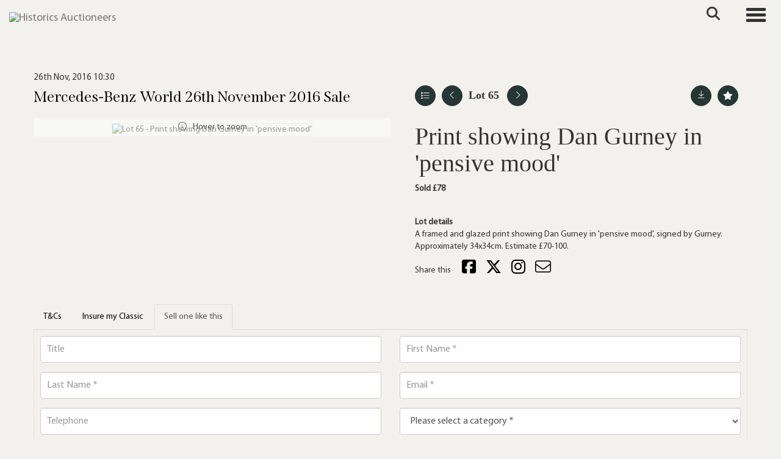

--- FILE ---
content_type: text/html; charset=utf-8
request_url: https://www.historics.co.uk/auction/lot/lot-65---print-showing-dan-gurney-in-pensive-mood/?lot=9745&so=0&st=&sto=0&au=18&ef=&et=&ic=False&sd=1&pp=96&pn=1&g=1
body_size: 110566
content:
<!DOCTYPE html>
            
                <html lang="en">
            
<head>
    <meta charset="utf-8">
    <meta http-equiv="X-UA-Compatible" content="IE=edge">
    <meta name="viewport" content="width=device-width, initial-scale=1">
    

    <meta name="description" content="Lot 65 - Print showing Dan Gurney in &#39;pensive mood&#39;">
    
        <meta property="og:image" content="https://storagegohistorics.bidpath.cloud/stock/9743-0-medium.jpg?v=63847413590243"/>






    <title>Lot 65 - Print showing Dan Gurney in &#39;pensive mood&#39;</title>

    
    <link rel="preload" href="/Content/webfonts/fa-light-300.woff2" as="font" crossorigin="anonymous" type="font/woff2">
    <link rel="preload" href="/Content/webfonts/fa-solid-900.woff2" as="font" crossorigin="anonymous" type="font/woff2">

    <link href="/css?v=eM3UDVICH-Ycd74S_UG2m-qKc9CZ3C7puI49PWdfYkg1" rel="stylesheet"/>

    <link rel="preload" href="/css-defer?v=lamPCj0OGbiH2dgjoAufO6YXZAEETGvows_KCeuNpMc1" as="style" onload="this.onload=null;this.rel='stylesheet'"><noscript><link rel="stylesheet" href="/css-defer?v=lamPCj0OGbiH2dgjoAufO6YXZAEETGvows_KCeuNpMc1"></noscript>


    <link href="/css/1.css" rel="stylesheet">
    

    
            <!--[if lt IE 9]> <script src="~/Scripts/html5shiv.min.js"></script> <script src="~/Scripts/respond.min.js"></script> <![endif]-->
    
        <link rel="canonical" href="https://www.historics.co.uk/auction/lot/lot-65---print-showing-dan-gurney-in-pensive-mood/?lot=9745&sd=1" />
                <link rel="preload" href="/fonts/MyriadPro/MyriadPro-Regular.css" as="style" onload="this.onload=null;this.rel='stylesheet'">
            <noscript><link rel="stylesheet" href="/fonts/MyriadPro/MyriadPro-Regular.css"></noscript>
            <link rel="preload" href="/fonts/Span/Span-regular.css" as="style" onload="this.onload=null;this.rel='stylesheet'">
            <noscript><link rel="stylesheet" href="/fonts/Span/Span-regular.css"></noscript>
            <link rel="preload" href="/fonts/Gotu/Gotu-Regular.css" as="style" onload="this.onload=null;this.rel='stylesheet'">
            <noscript><link rel="stylesheet" href="/fonts/Gotu/Gotu-Regular.css"></noscript>
    <link rel="shortcut icon" href="/CMS/Favicon/ico"><link rel="apple-touch-icon" sizes="57x57" href="/CMS/Favicon/57"><link rel="apple-touch-icon" sizes="60x60" href="/CMS/Favicon/60"><link rel="apple-touch-icon" sizes="72x72" href="/CMS/Favicon/72"><link rel="apple-touch-icon" sizes="76x76" href="/CMS/Favicon/76"><link rel="icon" type="image/png" href="/CMS/Favicon/16" sizes="16x16"><link rel="icon" type="image/png" href="/CMS/Favicon/32" sizes="32x32"><link rel="manifest" href="/CMS/Favicon/manifest"><meta name="msapplication-TileColor" content="#da532c"><meta name="msapplication-config" content="/CMS/Favicon/browserconfig"><meta name="theme-color" content="#ffffff">        <!-- Google tag (gtag.js) -->
<script async src="https://www.googletagmanager.com/gtag/js?id=G-F025YYP9MT"></script>
<script>
  window.dataLayer = window.dataLayer || [];
  function gtag(){dataLayer.push(arguments);}
  gtag('js', new Date());

  gtag('config', 'G-F025YYP9MT');
</script>                <script type="text/javascript">
            var CaptchaCallback = function () {
                $(".g-recaptcha").each(function () {
                    var wid = grecaptcha.render($(this).prop("id"), { 'sitekey': $(this).data("sitekey") });
                    $(this).data('recaptcha-widget-id', wid);
                });
            };
        </script>
            <script defer src='https://www.google.com/recaptcha/api.js?onload=CaptchaCallback&render=explicit'></script>
    
        <script type="text/javascript">
            var MenuCollapseWidth = 1400;

        </script>
        

    <script src="/js?v=v8jn8AJm7lgnFkuGJ4MjwhILQ7mQJMBQ1Qu3124uU9c1"></script>

    <script src="/js-defer?v=LMRhFkHxEKNntcILkv31_g-AgPU2ZfhEoL4LDEDfutQ1" defer></script>

</head>

<body style="padding-top: 90px;">


    
    <header>
        




<nav class="navbar navbar-default navbar-primary border-top  with-logo navbar-fixed-top">
    <div class="container">
        <div class="navbar-header ">
            <button id="bm-p-toggle" type="button" class="navbar-toggle collapsed" data-toggle="collapse" data-target="#navbar-primary" aria-expanded="false" aria-controls="navbar">
                <div id="bm-p-b">
                    <span class="sr-only">Toggle navigation</span>
                    <span class="icon-bar"></span>
                    <span class="icon-bar"></span>
                    <span class="icon-bar"></span>
                </div>
                <div id="bm-p-c" class="hidden">
                    <span class="fal fa-close"></span>
                </div>
            </button>

                <button type="button" class="navbar-toggle collapsed search-navbar" data-toggle="collapse" data-target="#navbar-search" aria-expanded="false" aria-controls="navbar">
                    <i class="fa fa-search fa-fw"></i>
                </button>

                <a class="navbar-brand primary-brand" href="/">
                    <img src="https://storagegohistorics.bidpath.cloud/main/HORIZONTAL GREEN V1 (1).png" alt="Historics Auctioneers" class="main-logo pull-left" style="max-height: 45px; height:45px;" />
                        <div class="alt-logo pull-left" style="height: 60; display: none;">
                            <img src="https://storagegohistorics.bidpath.cloud/main/historics-short-logo.png" alt="Historics Auctioneers" style="max-height: 60px;" />
                        </div>
                </a>


                <div id="navbar-search" class="navbar-collapse collapse" aria-expanded="false">
                    <ul class="nav navbar-nav" style="margin-top: 3px;" role="menu">
                        <li>
                            <div class="input-group">
                                <input type="text" class="form-control search-st" placeholder="Search our lots by keyword or lot number" data-url="/auction/search" />
                                <span class="input-group-btn search-btn-st"><a href="#" class="btn">Search</a></span>
                            </div>
                        </li>
                    </ul>
                </div>

        </div>

        <div id="navbar-primary" class="navbar-collapse collapse  text-right">

            <ul class="nav navbar-nav">
                                <li data-cy="nav-bar-headers" class="dropdown ">
                                    <a href="#" class="dropdown-toggle" data-toggle="dropdown" role="button" aria-expanded="false">
Auctions                                        <span class="caret"></span>
                                    </a>

                                    <ul data-cy="nav-bar-dropdowns" class="dropdown-menu dropdown-below " role="menu" style="">
                                                <li class="">
                                                        <a href="/upcoming-auctions">
Upcoming Auctions                                                        </a>
                                                </li>
                                                <li class="">
                                                        <a href="/auction-results">
Auction Results                                                        </a>
                                                </li>
                                                <li class="">
                                                        <a href="/venues">
Venues                                                        </a>
                                                </li>
                                    </ul>
                                </li>
                                <li data-cy="nav-bar-headers" class="dropdown ">
                                    <a href="#" class="dropdown-toggle" data-toggle="dropdown" role="button" aria-expanded="false">
Buy                                        <span class="caret"></span>
                                    </a>

                                    <ul data-cy="nav-bar-dropdowns" class="dropdown-menu dropdown-below " role="menu" style="">
                                                <li class="">
                                                        <a href="/buying/how-to-buy">
Buyers Guide                                                        </a>
                                                </li>
                                                <li class="">
                                                        <a href="/purchase-a-catalogue">
Purchase Catalogue                                                        </a>
                                                </li>
                                                <li class="">
                                                        <a href="/forms">
Forms                                                        </a>
                                                </li>
                                                <li class="">
                                                        <a href="/private-treaty-sales">
Private Sales                                                        </a>
                                                </li>
                                    </ul>
                                </li>
                                <li data-cy="nav-bar-headers" class="dropdown ">
                                    <a href="#" class="dropdown-toggle" data-toggle="dropdown" role="button" aria-expanded="false">
Sell                                        <span class="caret"></span>
                                    </a>

                                    <ul data-cy="nav-bar-dropdowns" class="dropdown-menu dropdown-below " role="menu" style="">
                                                <li class="">
                                                        <a href="/selling">
Sellers Guide                                                        </a>
                                                </li>
                                                <li class="">
                                                        <a href="/valuation">
Free Valuation                                                        </a>
                                                </li>
                                                <li class="">
                                                        <a href="/private-treaty-sales">
Private Sales                                                        </a>
                                                </li>
                                                <li class="">
                                                        <a href="/forms">
Submit Entry                                                        </a>
                                                </li>
                                    </ul>
                                </li>
                                <li data-cy="nav-bar-headers" class="dropdown ">
                                    <a href="#" class="dropdown-toggle" data-toggle="dropdown" role="button" aria-expanded="false">
Contact                                        <span class="caret"></span>
                                    </a>

                                    <ul data-cy="nav-bar-dropdowns" class="dropdown-menu dropdown-below " role="menu" style="">
                                                <li class="">
                                                        <a href="/contact">
Contact Historics                                                        </a>
                                                </li>
                                                <li class="">
                                                        <a href="/the-team">
Meet the team                                                        </a>
                                                </li>
                                    </ul>
                                </li>
                                <li data-cy="nav-bar-headers" class="dropdown ">
                                    <a href="#" class="dropdown-toggle" data-toggle="dropdown" role="button" aria-expanded="false">
My Account                                        <span class="caret"></span>
                                    </a>

                                    <ul data-cy="nav-bar-dropdowns" class="dropdown-menu dropdown-below " role="menu" style="">
                                                <li class="">
                                                        <a href="/account/register?returnurl=https%3a%2f%2fwww.historics.co.uk%3a443%2fauction%2flot%2flot-65---print-showing-dan-gurney-in-pensive-mood%2f%3flot%3d9745%26so%3d0%26st%3d%26sto%3d0%26au%3d18%26ef%3d%26et%3d%26ic%3dFalse%26sd%3d1%26pp%3d96%26pn%3d1%26g%3d1">
Sign In / Create Account                                                        </a>
                                                </li>
                                    </ul>
                                </li>
                                <li class="dropdown search-dropdown hidden-xs">
                                    <a href="#" class="dropdown-toggle" data-toggle="dropdown" role="button" aria-expanded="false"><i class="fa fa-search fa-fw"></i></a>
                                    <ul class="dropdown-menu search-dropdown dropdown-below" role="menu">
                                        <li class="">
                                            <div class="input-group">
                                                <input type="text" class="form-control search-st" placeholder="Search our lots by keyword or lot number" data-url="/auction/search" />
                                                <span class="input-group-btn search-btn-st"><a href="#" class="btn">Search</a></span>
                                            </div>
                                        </li>
                                    </ul>
                                </li>
                                <li >
                                    <a href="/valuation" class=btn>
Get valuation                                    </a>
                                </li>



            </ul>

        </div>
    </div>
</nav>

    <div class="clearfix"></div>
    </header>
    







<script src="/Language/CommonJavascriptTranslations"></script>






    <div id="PR_16" class="container c-content  " data-pt="0" style=" background-color: rgba(0,0,0,0); padding-top: 0px; padding-bottom: 10px;" >
        <div class="row">
            <div>




<style type="text/css">

        

            #LD_25 .lot-auction .date-title {
                font-family: "MyriadPro-Regular", sans-serif;
            }
            
        #LD_25 .lot-auction .date-title {
            font-size: 15px;
        }
        

            #LD_25 .lot .lot-title,
            #LD_25 .lot-number {
                font-family: "Span-SemiBold", serif;
            }
            
        #LD_25 .lot .lot-title,
        #LD_25 .lot-number {
            font-size: 40px;
        }
            #LD_25 .lot-number {
        font-size: 18px;
    }


            #LD_25 .lot .lot-title .sub-title {
                font-family: "Gotu-Regular", sans-serif;
            }
            
        #LD_25 .lot .lot-title .sub-title {
            font-size: 15px;
        }
        
        #LD_25 .lot .lot-title .sub-title {
            color: #a08762;
        }
    

            #LD_25 .lot .estimate {
                font-family: "Gotu-Regular", sans-serif;
            }
            
        #LD_25 .lot .estimate {
            font-size: 15px;
        }
        
        #LD_25 .lot .estimate {
            color: #a08762;
        }
    

            #LD_25 .lot .lot-desc, #LD_25 .lot .lot-desc p, #LD_25 .buyers-premium {
                font-family: "MyriadPro-Regular", sans-serif;
            }
                    #LD_25 .am-pre-register {
        padding: 10px 0;
    }
    #LD_25 .lot-gallery-wrapper li a,
    #LD_25 .lot-gallery-wrapper-vertical li a{
        border: 1px solid #c0c0c0;
        padding: 3px;
    }
    #LD_25 .lot-gallery-wrapper li a img,
    #LD_25 .lot-gallery-wrapper-vertical li a img{
        position: relative;
        top: 50%;
        transform: translateY(-50%);
        padding-top: 0 !important;
    }
    
        .tab-lotdetails .tab-pane {
            max-height: none;
        }
    
</style>

<link href="/imageviewer-css?v=QJPjFxeLN7iQtbBlVsjVkXWdMVZ7ozEDlD-7tTKdaxA1" rel="stylesheet"/>


<div id="LD_25" class="block " data-id="9745" data-compact="0" data-showresults="1" data-endtime="-1" style="margin-top: 40px;">
        <script>
            if (typeof timedBidEndTime == "undefined") {
                var timedBidEndTime = {};
            }
            if (typeof pageLoadTimeStamp == "undefined") {
                var pageLoadTimeStamp = 1769809804;
            }
        </script>
    <div class="lot-top lot-auction col-sm-6">
        
<h3 class='date-title' style='margin-top: 0;'>
                
                26th Nov, 2016 10:30
                
        </h3><H6 class='auction-title'><a href="/auction/search?au=18" )>Mercedes-Benz World 26th November 2016 Sale</a></H6>    <div class="hidden-sm hidden-md hidden-lg hidden-print">
        <h2 class="lot-title cat-30">
<span class="req-tag"></span>Print showing Dan Gurney in &#39;pensive mood&#39;        </h2>
    </div>
    </div>
    <div class="lot-top lot-nav col-sm-6">
        
        <div class="pull-left">
            <div class="clearfix">&nbsp;</div>
                <a href="/auction/search/?so=0&amp;st=&amp;sto=0&amp;au=18&amp;ef=&amp;et=&amp;ic=False&amp;sd=1&amp;pp=96&amp;pn=1&amp;g=1#9745" class="btn btn-alt  btn-fa-round btn-back-to-list pull-left " title="Back to list"><i class="fal fa-list"></i></a>
                                <span class="pull-right">&nbsp;<a href="/auction/lot/lot-66---1930s-cleveland-discol-petrol-enamel-sign/?lot=9746&amp;so=0&amp;st=&amp;sto=0&amp;au=18&amp;ef=&amp;et=&amp;ic=False&amp;sd=1&amp;pp=96&amp;pn=1&amp;g=1" class="btn btn-alt  btn-fa-round" title="Next lot"><i class="fal fa-chevron-right"></i></a></span>
                <span class="pull-right lot-number" style="position: relative; top: 4px; margin-left: 10px; margin-right: 10px;">Lot 65 </span>
                    <span class="pull-right"><a href="/auction/lot/lot-64---a-print-showing-nigel-mansell-driving-a-ferrari/?lot=9744&amp;so=0&amp;st=&amp;sto=0&amp;au=18&amp;ef=&amp;et=&amp;ic=False&amp;sd=1&amp;pp=96&amp;pn=1&amp;g=1" class="btn btn-alt  btn-fa-round" title="Previous lot"><i class="fal fa-chevron-left"></i></a></span>

        </div>
        <div class="lot-extra pull-right">
            <div class="clearfix">&nbsp;</div>
                <div class="lot-wishlist pull-right auction-wishlist">
                    <div class="la la-ball-clip-rotate auction-wait" title="Please wait" style="display: none;"><div></div></div>
                    <a href="#" class="btn btn-alt  btn-fa-round btn-wishlist" data-lot-id="9745" data-wishlist="false" title="Add to wishlist"><i class="fa fa-star"></i></a>
                </div>
                            <div class="lot-pdf pull-right">
                    <a class="btn btn-alt  btn-fa-round btn-lot-pdf" href="/cms/lotdetailspdf/9745/" rel="nofollow" title="Download Lot Details"><i class="fal fa-arrow-down-to-line"></i></a>
                </div>
                    </div>
        <div class="clearfix"></div>
    </div>
    <div class="clearfix"></div>
    <div class="lot lot-image col-sm-6" style="padding-left: 0; padding-right: 0;">
            <div class="image-wrapper text-center">
                    <div class="image-data hidden" data-img-src="https://storagegohistorics.bidpath.cloud/stock/9743-0-medium.jpg?v=63847413590243" data-high-res-src="https://storagegohistorics.bidpath.cloud/stock/9743-0.jpg?v=63847413590243"></div>
                    <img id="lot-image" data-zoom-image="https://storagegohistorics.bidpath.cloud/stock/9743-0.jpg?v=63847413590243" src="https://storagegohistorics.bidpath.cloud/stock/9743-0-medium.jpg?v=63847413590243" class="zoom high-resolution-link  lot-image-hover-zoom"  alt="Lot 65 - Print showing Dan Gurney in &#39;pensive mood&#39;" title="Click for high resolution" />
                        <div class="info-overlay-1 hidden-xs">
                            <i class="fal fa-info-circle fa-fw"></i> Hover to zoom
                        </div>
            </div>
                <div class="clearfix"></div>
    </div>
    <div class="lot lot-details col-sm-6" style="padding-left: 40px;">
        
        
                    <h1 class="lot-title cat-30">
<span class="req-tag"></span>Print showing Dan Gurney in &#39;pensive mood&#39;            </h1>

                    <p>
                            <strong>

                                    Sold £78
                                                        </strong>
                    </p>
            <div class="clearfix" style="margin-bottom: 5px;"></div>
        <div class="clearfix">
            <br />
        </div>

            <div class="lot-desc">
                <span class="lot-sub-heading">Lot details</span><br />
                A framed and glazed print showing Dan Gurney in 'pensive mood', signed by Gurney. 
Approximately 34x34cm.
Estimate £70-100.

            </div>

            <div class="lot-desc">
                
        <div id="PS_0" class="block block-socialmedia text-left">
            <div class="socialmediasharelinks">
                    <span style="padding-right: 10px;">Share this</span>
                                    <a href="http://www.facebook.com/sharer.php?u=https%3a%2f%2fwww.historics.co.uk%3a443%2fauction%2flot%2flot-65---print-showing-dan-gurney-in-pensive-mood%2f%3flot%3d9745%26so%3d0%26st%3d%26sto%3d0%26au%3d18%26ef%3d%26et%3d%26ic%3dFalse%26sd%3d1%26pp%3d96%26pn%3d1%26g%3d1" title="Share on Facebook" target="_blank"><i class="fa fa-facebook-square fa-fw"></i></a>
                                    <a href="https://www.twitter.com/share?url=https%3a%2f%2fwww.historics.co.uk%3a443%2fauction%2flot%2flot-65---print-showing-dan-gurney-in-pensive-mood%2f%3flot%3d9745%26so%3d0%26st%3d%26sto%3d0%26au%3d18%26ef%3d%26et%3d%26ic%3dFalse%26sd%3d1%26pp%3d96%26pn%3d1%26g%3d1" title="Tweet this page" target="_blank"><i class="fa-brands fa-x-twitter fa-fw" style="font-size:26px; margin-top:-2px;"></i></a>
                                                                                    <a href="https://www.instagram.com/historicsauctions?igsh=NzY4bjU1cTFya3di" title="Go to our instagram page" target="_blank"><i class="fa fa-instagram fa-fw"></i></a>
                                                                    <a href="mailto:?subject=Take%20a%20look%20at%20this%21&amp;body=Take%20a%20look%20at%20this%20lot%3A%20https%3A%2F%2Fwww.historics.co.uk%2Fauction%2Flot%2Flot-65---print-showing-dan-gurney-in-pensive-mood%2F%3Flot%3D9745%26so%3D0%26st%3D%26sto%3D0%26au%3D18%26ef%3D%26et%3D%26ic%3DFalse%26sd%3D1%26pp%3D96%26pn%3D1%26g%3D1" title="Share via email"><i class="fal fa-envelope fa-fw"></i></a>
            </div>
            <div class="clearfix"></div>
        </div>

            </div>

    </div>
    <div class="clearfix">&nbsp;</div>
        <ul class="nav nav-tabs responsive" id="lotTabs">
            
                                        <li class=""><a href="#tandc" data-toggle="tab">T&amp;Cs</a></li>
                                        <li class=""><a href="#valuation" data-toggle="tab">Insure my Classic</a></li>
                            <li class="active"><a href="#sellonelikethis" data-toggle="tab">Sell one like this</a></li>
                    </ul>
        <div class="tab-content tab-lotdetails responsive">
                                                                <div class="tab-pane tab-pane-border " id="tandc">
                    <h6>Buyers Terms and Conditions</h6>
<p class="page-heading"><em>*Timed Online T&amp;C's to be found below</em></p>
<p><br /><em>Interested parties should satisfy themselves as to the description and condition of each Lot prior to the sale. Accordingly, buyers are on notice that each vehicle is offered ‘as is/as seen’ subject to the Terms and Conditions for the auction. All registration numbers, engine and chassis details are sourced from registration documents provided to Historics by the client or representative or HPI checks and buyers are to satisfy themselves as to the accuracy of these details. Buyers are advised to inspect the vehicle in person or use a professional to carry out this service. Historics will not entertain disputes over descriptions.</em><br /><br />1.Definitions</p>
<p>In these Terms and Conditions the following definitions shall apply:</p>
<p>"Auctioneer" Historics Classic and Sportscar Auctions Limited (Company No. 06997410) with a registered address at Main Building, Thorney Business Park, Thorney Lane North, Iver, Bucks SL0 9SH and where appropriate its officers, employees and agents;</p>
<p>"Bid" an offer to purchase a Lot at a price given by the Auctioneer;</p>
<p>"Buyer's Commission" a commission payable by You (in addition to the Purchase Price) as a condition of Your purchase of a Lot and calculated in the manner described at Clauses 10 and 11;</p>
<p>"Catalogue" the list of Lots that the Auctioneer publishes in advance of a Sale;</p>
<p>"Lot" an item or items consigned to, and advertised by, the Auctioneer with a view to its/their inclusion within a Sale and identified within a Catalogue by a Lot number;</p>
<p>"Purchase Price" the amount of the highest Bid on a Lot at the moment When the Hammer Falls plus VAT on the commission;</p>
<p>"Resale Rights" the statutory right of any third party to receive a payment on a disposal of a Lot (or any part of it) including, but not limited to, those set out in the Artists Resale Right Regulations 2006;</p>
<p>"Reserve" the minimum price at which a Lot may be sold as stipulated by the Seller and whether communicated to You before, during or after the Sale;</p>
<p>"Sale" the auction sale at which a Lot is to be made available for sale through the Auctioneer;</p>
<p>"Seller" the person who offers the Lot for sale as identified in the Catalogue;</p>
<p>"When the Hammer Falls" the moment that a Lot it is knocked down to You which occurs upon the fall of the Auctioneer's hammer following your highest Bid when no higher Bid has been made for the Lot; and</p>
<p>"You" the person making Bids;</p>
<p>2.The Contract of Sale</p>
<p>The Seller invites you to offer to purchase the Lot as the principal to a contract for the sale of the Lot by making Bids for the Lot, such contract, if concluded, being made between the Seller and You.</p>
<p>The Auctioneer acts in the capacity as a facilitator and not as the Seller's agent or as an additional principal and the Auctioneer shall have no liability to You in respect of the Lot, its sale or the contract for the sale of the Lot.</p>
<p>The Auctioneer reserves the right, without giving any reasons, to withdraw any Lot from the Sale or to cancel any auction in respect of a Lot at any time prior to the moment When the Hammer Falls.</p>
<p>The Auctioneer reserves the right, without giving any reasons, to refuse to allow You to attend a Sale, to refuse You permission to make Bids or to ignore Your Bids at any time prior to the moment When the Hammer Falls.<br />A binding contract between You and the Seller under which Your offer to purchase the Lot for a consideration equal to Your highest Bid plus commission (plus VAT on that amount) is made When the Hammer Falls at which point, subject to Clause 3 below (reserves), the Seller accepts Your offer to purchase the Lot.</p>
<p>You cannot reduce or cancel a Bid once it has been made and the Auctioneer's decision as to whether or not a Bid has been validly made shall be determinative.</p>
<p>3.Reserves</p>
<p>Where the Lot is subject to a Reserve, and notwithstanding that the Lot may have been knocked down to You upon the fall of the Auctioneer's hammer following your highest Bid, the Seller's acceptance of your offer to purchase the Lot at Your highest Bid is conditional on Your highest Bid being equal to or higher than the Reserve. The Auctioneer may at its sole discretion sell the Lot for less than the Reserve but will account to the Seller as if the Lot had been sold at the Reserve.</p>
<p>4.Variations</p>
<p>In all cases any additional or alternative terms and conditions:</p>
<p>(a)printed in the relevant Catalogue;</p>
<p>(b)set out in any written contracts for sale provided to You by the Auctioneer; or</p>
<p>(c)notified by oral announcements made at any time by the Auctioneer before the moment When the Hammer Falls</p>
<p>shall take precedence over the terms and conditions shown below and if You place any Bid You shall deemed to be making an offer upon these terms and conditions as varied by any of the additions/variations referred to at (a) to (c) above.</p>
<p>5.Seller's Undertakings</p>
<p>The Seller undertakes to You that:</p>
<p>(a)the Seller is the owner of the Lot or is duly authorised as an agent (whether such agency is disclosed or not) for a principal who is the owner to sell the Lot (and where the Seller acts as an agent for the owner of the Lot the Seller as agent and the principal shall be jointly and severally liable as such to sell the Lot); and</p>
<p>(b)save as may be disclosed in the Catalogue, the Seller sells the Lot with full title guarantee free from all liens, charges, encumbrances and third party claims or, where the seller is the executor, trustee, liquidator, receiver or administrator, with whatever right, title or interest he may have in the Lot.</p>
<p>6.Your Undertaking</p>
<p>You undertake to the Seller and the Auctioneer that You are placing Bids in order to purchase and own a Lot Yourself and You are not making Bids as an agent for a principal. You accept that When the Hammer Falls You cannot avoid being personally liable to complete the purchase of the Lot by claiming that you are acting as the agent of a third party principal.</p>
<p>7.The Description of the Lot</p>
<p>The Lot is not sold as corresponding with any description in the Catalogue or any statement or representation made in writing by, or on behalf of, the Auctioneer.<br />Interested parties should satisfy themselves as to the description and condition of each Lot prior to the sale. Accordingly, buyers are on notice that each vehicle is offered ‘as is/as seen’ subject to the Terms and Conditions for the auction. All registration numbers, engine and chassis details are sourced from registration documents provided to Historics by the client or representative or HPI checks and buyers are to satisfy themselves as to the accuracy of these details. Buyers are advised to inspect the vehicle in person or use a professional to carry out this service. Historics will not entertain disputes over descriptions.</p>
<p>8.Exclusions and Limitations of Liability</p>
<p>Without limiting the provisions of Clause 7 above neither the Seller nor the Auctioneer makes or gives any contractual promise, undertaking, obligation, guarantee, warranty, or representation of fact, or shall be deemed to have any duty of care, in relation to any description of the Lot or any fact or statistic applied or made in relation to it. In particular, neither the Seller not the Auctioneer shall have any liability (whether implied by the Sale of Goods Act 1979 or otherwise) in respect of the Lot's quality, manufacturer, value, model description, date of creation, provenance, prior owners, component parts, manufacture, service history, road/air/seaworthiness, safety, heritage, any remedial work carried out on it, its compliance with any relevant laws or regulations, its fitness for any purpose or its conformity with any description.</p>
<p>Without limiting the provisions of Clauses 7 and 8 above to the fullest extent permitted by law neither the Seller nor the Auctioneer nor any associated company shall be liable to You for any indirect special or consequential loss or damage (including but not limited to loss of profit or loss of saving), costs, expenses or other claims for compensation whatsoever which arise out of or in connection with these Terms and Conditions, the sale or supply of any Lots or their use or resale by You.</p>
<p>Without limiting the provisions of Clauses 7 and 8 above the Seller's and the Auctioneer's liability to You for any claim arising in relation to the Sale will be limited to the payment of a sum which will not exceed by way of maximum the amount of the Purchase Price of the Lot.</p>
<p>Notwithstanding the above, nothing in these terms and conditions excludes or limits either the Seller's or the Auctioneer's liability in respect of their fraudulent misrepresentation or any death or personal injury arising out of their negligence or any other liability to the extent the same may not be excluded or restricted as a matter of law.</p>
<p>9.Risk, Property And Title</p>
<p>Subject to Clause 3 above (reserves) risk in the Lot passes to You When the Hammer Falls. The Seller and the Auctioneer will not be responsible thereafter for the Lot prior to you collecting it from the Auctioneer, and You must make Your own arrangements to ensure the safekeeping of the Lot.</p>
<p>Subject to Clause 3 above (reserves) You hereby indemnify the Seller and the Auctioneer and keep them fully indemnified from and against all claims, proceedings, costs, expenses and losses arising in respect of any injury, loss and damage caused to or by the Lot after the moment When the Hammer Falls until the moment title to the Lot passes to you in the manner described below.</p>
<p>Title to the Lot remains in and is retained by the Seller until all of the following have occurred:</p>
<p>(a)the Purchase Price, the Buyer's Commission and all other sums payable by you to the Auctioneer and the Seller in relation to the Lot have been paid in full to, and received in cleared funds by, The Auctioneer; and</p>
<p>(b)You have collected the Lot in accordance with Clause 13 below.</p>
<p>you accept that it is Your responsibility to procure and complete any and all paperwork to perfect Your title to any Lot and to record your interest in, and responsibility for, the Lot with any relevant authority.</p>
<p>10.Buyer's Commission</p>
<p>It is a condition of the contract for the sale of the Lot to You that You pay to the Auctioneer the Buyer's Commission which is a sum equal to 12% of the Purchase Price [plus VAT] (20% for automobilia) and which represents part of the consideration due to the Auctioneer for the Auctioneer's facilitation of the sale of the Lot.</p>
<p>In the event that the sale of the Lot to You is not completed because of any breach by You of these Terms and Conditions You undertake to compensate the Auctioneer in full in respect of the Buyer's Commission that would have been payable along with any other commission that would have been due to the Auctioneer from the Seller if the sale of the Lot had been completed [plus VAT where applicable]. Buyers using some bidding platforms may be subject to an additional commission.</p>
<p>In the event that You attend at a Sale, the Lot is not sold (or does not meet its Reserve) but during or within [3 months] after the Sale You enter into a commitment with the Seller or any related company to acquire any interest in the Lot (or any part of it) You also undertake to simultaneously pay the Auctioneer 12% of the total price payable to the Seller or any related company for the interest in the Lot [plus VAT].</p>
<p>11. Unsold Lots and Resale Rights<br />Where a Lot does not sell at the Sale for whatever reason then the Auctioneer has the sole and exclusive right to sell the Lot to You by private treaty for a period of 21 days from the date of the Sale. You agree that if You purchase the Lot during that 21-day period then these Terms and Conditions govern any such sale. For the avoidance of doubt Your purchase of the Lot will be the same as the moment When the Hammer Falls.</p>
<p>You agree that in the event that the sale of any Lot is subject to a Resale Right it will, as between You, the Auctioneer and the Seller, be Your responsibility to establish whether or not the Resale Right applies, to establish to whom any payments must be paid, to establish what payments or royalties might be due under it and to make any such payment in full and you hereby indemnify the Auctioneer and the Seller against any failure on Your part to do so.</p>
<p>Notwithstanding what is said above in the event that the sale of any Lot is subject to a Resale Right the Auctioneer shall have the right, but not the obligation, to increase the Buyer's Commission by an amount equivalent to the amount due from the Seller, the Auctioneer and/or You in respect of the Resale Right and to make the Resale Right payment itself. In the event that the Auctioneer exercises that right it shall notify You in advance and it shall also be entitled to further increase the Buyer's Commission in order to recover all costs and expenses (including interest and legal costs) incurred by it and relating to the Resale Right payment.</p>
<p>12.Payment</p>
<p>Subject to Clause 3 above (reserves) Your obligation to pay the Purchase Price and the Buyer's Commission arises When the Hammer Falls.</p>
<p>Time will be of the essence in relation to payment of all sums under these Terms and Conditions and unless the Auctioneer agrees in writing to the contrary all such sums must be paid to The Auctioneer by You in pounds sterling in the manner required by the Auctioneer [within 1 day of [on the day of the Sale] after the moment When the Hammer Falls].</p>
<p>If You do not pay any sums due strictly in accordance with this Clause 12, the Seller (subject always to the prior written agreement of the Auctioneer) and the Auctioneer will have the right, without further notice to You, to exercise one or more of the following rights:</p>
<p>(a)to terminate (without damages or penalties arising on the part of the Auctioneer or the Seller) immediately the contract for Your purchase of the Lot for Your breach of contract;</p>
<p>(b)to immediately re-advertise or sell the Lot by auction, private treaty or any other means;</p>
<p>(c)to retain possession of the Lot;</p>
<p>(d)to remove and store the Lot at alternative premises at Your expense;</p>
<p>(e)to take legal proceedings against You for any sum due and/or damages for breach of contract;</p>
<p>(f)to increase Your liability to include interest on any outstanding sums due from the date when such payment was due until the date of actual payment at a rate per annum determined under section 6 of the Late Payment of Commercial Debts (Interest) Act 1998 (or any higher rate implemented under any legislation that replaces or repeals that section) and notwithstanding that You may not be acting in the course of a business, plus any reasonable and identifiable costs including legal fees incurred in recovering these sums;</p>
<p>(g)to retain possession of any other property sold to You by the Seller at the Sale or by any third party an any other auction or by private treaty until all sums due under the contract for Your purchase of the Lot shall have been paid in full in cleared funds;</p>
<p>(h)to retain possession of, and to sell any of Your other property in the possession of the Seller and/or of The Auctioneer (as bailee for the Seller) for any purpose (including, without limitation, other goods sold to You) and to apply any monies due to You as a result of such sale in satisfaction or part satisfaction of any amounts owed to the Seller or to The Auctioneer; and</p>
<p>(i)so long as such goods remain in the possession of the Seller or The Auctioneer as its bailee, to rescind the contract for the sale of any other goods sold to You by the Seller at the Sale or by any third party an any other auction or by private treaty and apply any monies received from You in respect of such goods in part or full satisfaction of any amounts owed to the Seller or to The Auctioneer by You.</p>
<p>You agree to indemnify the Seller and the Auctioneer against all legal and other costs of enforcement, all losses and other expenses and costs (including any monies payable to the Seller or the Auctioneer in order to obtain the release of the Lot) incurred by the Seller or the Auctioneer (whether or not court proceedings will have been issued) as a result of the Seller or the Auctioneer taking steps under this Clause 12 on a full indemnity basis together with interest thereon (after as well as before judgement or order) at the rate specified above from the date upon which the Seller and/or the Auctioneer become liable to pay the same until payment by You.</p>
<p>Finance may be available subject to status and indemnities may be required. If You are purchasing a vehicle using finance, please satisfy Yourself that finance has been formally arranged before bidding. You will be liable for payment of the Lot regardless of whether You are able to obtain finance.</p>
<p>13.Collection of the Lot</p>
<p>Unless otherwise agreed in writing by the Auctioneer, the Lot will be released to You only when the Auctioneer has received cleared funds to the amount of all sums owed by You to the Seller and to the Auctioneer.</p>
<p>You will collect and remove the Lot at your own expense from the Auctioneer's (or the Seller's) custody and/or control in accordance with the Auctioneer's instructions or requirements.</p>
<p>You will be wholly responsible for packing, handling, insurance and transport of the Lot on collection and for complying with all import or export regulations in connection with the Lot.</p>
<p>You will be wholly responsible for any removal, insurance, storage or other charges or expenses incurred by the Auctioneer or the Seller if you do not remove the Lot in accordance with this Clause 13 and will indemnify the Auctioneer and the Seller against all charges, costs, including any legal costs and fees, expenses and losses suffered by the Auctioneer and the Seller by reason of your failure to remove the Lot including any charges due from any third party storage provider. All such sums due will be payable on demand.<br />Buyers should note that any vehicle purchased using finance options will need to be collected from EM Rogers' Northampton depot, which will incur transport and storage charges. These transport and storage charges are to be settled by You, the Buyer in order for collection to take place.</p>
<p>14.Data Protection</p>
<p>You agree to allow Historics use your personal information in accordance with Historics privacy policy. All information provided by You to the Auctioneer will be treated confidentially and will not be passed on to third parties, except to the extent this is necessary in order to complete a sale transaction provided that the Auctioneer reserves the right to pass on information where this is required by legislation, government authorities or the courts.</p>
<p>The Auctioneer shall also have the right to use any personal information obtained from you to notify you of auctions and other events and products of a related nature made available by the Auctioneer or by carefully chosen third parties and the Auctioneer also reserves the right to use the information in an anonymous form, for example in connection with marketing, user surveys and statistical analysis.</p>
<p> </p>
<p>15.General</p>
<p>You may not assign either the benefit or burden of the contract for Your purchase of the Lot.</p>
<p>The Seller's or the Auctioneer's failure or delay in enforcing or exercising any power or right under these Terms and Conditions will not operate or be deemed to operate as a waiver of their rights except to the extent of any express waiver given to you in writing. Any such waiver will not affect the Seller's or the Auctioneer's ability subsequently to enforce any right arising under these Terms and Conditions.</p>
<p>Neither the Seller nor the Auctioneer shall be liable for delay in performing or for failure to perform their obligations under these Terms and Conditions if they are prevented from, or delayed in, carrying on their business by acts, events, omissions or accidents beyond their reasonable control.</p>
<p>If any term or any part of any term of these Terms and Conditions is held to be unenforceable or invalid, such unenforceability or invalidity will not affect the enforceability and validity of the remaining terms or the remainder of the relevant term.</p>
<p>No person who is not a party to these Terms And Conditions shall have any right to enforce any term under the Contracts (Rights of Third Parties) Act 1999 but, for the avoidance of doubt, the Auctioneer shall be entitled to enforce any term of these Terms and Conditions that confer a benefit on it.</p>
<p>These Terms and Conditions and any dispute or claim arising out of or in connection with them or their subject matter or formation (including non-contractual disputes or claims), shall be governed by, and construed in accordance with the law of England and Wales. The parties irrevocably agree that the courts of England and Wales shall have exclusive jurisdiction to settle any dispute or claim that arises out of or in connection with this Agreement or its subject matter or formation (including non-contractual disputes or claims).</p>
<p>At the election of the Auctioneer the Seller and You accept that any dispute arising out of or in connection with these Terms and Conditions (including any dispute arising out of the contract for Your purchase of the Lot) may (if the Auctioneer so decides) be finally settled under the Rules of Arbitration of the International Chamber of Commerce by one or more UK based arbitrators appointed to preside over an arbitration that takes place in London in accordance with the said Rules.</p>
<h6> </h6>
<h6>Historics Auctioneers Timed Online Auctions Terms &amp; Conditions</h6>
<p>Introduction<br />1.1 These are the terms and conditions upon which you may access and use our sales platform. By accessing and using our sales platform and our services, you will be legally bound by these terms, our privacy policy and all other policies posted on our sales platform.</p>
<p>1.2 Please read these terms carefully before you use our sales platform. These terms tell you who we are, how the sales platform will operate, how you and we may change or end our contractual relationship, what to do if there is a problem and other important information. If you do not agree with these terms you should stop using our sales platform immediately.</p>
<p>Information about us and how to contact us.<br />2.1 HISTORIC AUCTIONEERS LIMITED is a company registered in England and Wales. Our company registration number is 6997410, our registered office is Historics Auctioneers Thorney Business Park, Thorney Lane North, Iver, SL0 9HF.</p>
<p>2.2 Historics Auctioneers limited Online sales is an online sales platform that allows a seller to list an item for sale, primarily by auction, for the purposes of allowing interested buyers to purchase that item. In the event of a successful bid during the timed auction a contract will be entered into directly between the seller and the buyer. If the item is listed as “Buy it Now” the contract will be entered into when the seller accepts the buyer’s offer to purchase the item. We will charge a fee to the seller and buyer of the item.</p>
<p>2.3 We do not sell items; we only provide a sales platform service for buyers and sellers to transact between themselves and to assist in the facilitation of that process.</p>
<p>2.4 You can contact our online specialists by calling 01753 639 170 or emailing sw@historics.co.uk.</p>
<p>2.5 If we have to contact you, we will do so by using the contact details, email or telephone number, you provided to us when you registered your account with us.</p>
<p>2.6 When we use the words "writing" or "written" in these terms, this includes emails.</p>
<p>Registering an account with us<br />3.1 You will be able to browse our sales platform without registering.</p>
<p>3.2 To set up a watchlist you will need to follow our registration process, we ask for your details so that we can keep you informed about any items you are watching or inform you of items for sale that are similar to the one you are watching.</p>
<p>3.3 Before you are able to use our sales platform to buy and sell items, you must follow the full registration process so that we can approve your account. You must be over 18 to do this. This applies whether you are a seller or a buyer on our online sales platform. The details on how to register with us are set out on our sales platform.</p>
<p>3.4 When selling on our sales platform, you must inform us if you are a trader. A trader is a person who is acting for purposes relating to that person’s trade, business, craft or profession, whether acting personally or through another person acting in the trader’s name or on the trader’s behalf. A consumer is an individual acting for purposes which are wholly or mainly outside that individual’s trade, business, craft or profession.</p>
<p>3.5 In certain instances, a consumer may have the right to cancel a contract provided they do so within a short period. You should be aware that your 14-day right to cancel this contract with us (see clause 10 of these terms) will immediately cease upon you either listing an item for sale or you buy or bidding on an item. You will therefore remain liable to pay to us any fees to us which arise from your use of the sales platform, even if the obligation to pay such a fee arises during this 14-day period.</p>
<p>3.6 For an account that enables you to buy or sell via our sales platform we will need your email address, full name and postal address, and telephone number. We will also ask for your payment card details; this enables us to confirm your identity. When you bid, you are agreeing to pay our buyers fee if you are the winning bidder. When you list an item for sale you are agreeing to pay the fees we would have collected from the buyer and seller should you withdraw your item from sale before the end of the auction or if you fail to complete the transaction (for a seller’s liability to pay fees, please refer to clause 6 of these terms). Your payment details will be held securely by our payment provider OPAYO. Visit www.elavon.co.uk/legal/merchant-terms-conditions-opayo to access their privacy terms and terms and conditions.</p>
<p>3.7 Our privacy policy is set out on our sales platform. For registration purposes, we will use the information supplied to verify your identity before we approve your account.</p>
<p>3.8 If we are not able to verify your identity or we have some other concerns with your registration application, we have the right to decline to approve your account.</p>
<p>3.9 If you choose, or you are provided with, a user identification code, password or any other piece of information as part of our security procedures, you must treat that information as confidential. You must not disclose it to any third party.</p>
<p>3.10 We have the right to disable any user identification code or password, whether chosen by you or allocated by us, at any time if, in our reasonable opinion, you have failed to comply with any of these terms.</p>
<p>3.11 If you know or suspect that anyone other than you knows your user identification code or password, you must promptly notify our offices at sw@historics.co.uk.</p>
<p>3.12 As a registered user you are agreeing to use our sales platform only for the purposes it is intended, any unlawful use of our sales platform will result in your account being suspended or terminated. This includes but is not limited to:</p>
<p>(a) committing any fraudulent act;</p>
<p>(b) masquerading as a consumer when you are a trader selling in the course of your business; or</p>
<p>(c) using the sales platform in any way that results in causing harm to others.</p>
<p>Changes to these terms<br />We may change the way in which our sales platform operates, the auction rules or these terms:</p>
<p>(a) to reflect changes in relevant laws and regulatory requirements; and</p>
<p>(b) to reflect changes to such matters as listing policies, auction rules, payments of fee, dispute resolution etc. You must therefore check these terms and the auction rules each time you access the sales platform and especially each time you wish to sell or buy an item to ensure you are aware of any changes we have made.</p>
<p>Providing the sales platform<br />5.1 Upon the buyer making a successful bid for an item, or purchase an item on a “Buy It Now” basis, it will be the buyer’s fee set out in Appendix 2.</p>
<p>5.2 If a seller withdraws an item from the sales platform once they have approved the listing for publication, we will charge the seller a fee equivalent to the buyer’s and sellers fee plus VAT based on the guide price agreed at the time of listing.</p>
<p>5.3 If the seller fails to complete the purchase with a buyer who made the successful bid at the auction or post auction, the seller will be charged a fee equivalent to the buyer’s and seller’s fee based on the winning bid or agreed price.</p>
<p>5.4 The seller is responsible for the accuracy of the listing we are not responsible for its content. If the buyer refuses to complete the purchase of the item as a result of a misleading or inaccurate listing, we will charge the seller a fee equivalent to the buyer’s and seller’s fee based on the winning bid or agreed price.</p>
<p>5.5 If the buyer fails to complete the purchase, they will still be required to pay our fees calculated on the winning bid or the price agreed.</p>
<p>5.6 If access to or the use of the sales platform is prevented or delayed by an event outside our control, then we will take steps to minimise the effect of the delay. However, we will not be liable for delays caused by the event.</p>
<p>5.7 Your right to use the sales platform is dependent on the validity of your registered payment card. If your payment card is out of date or has been cancelled your access may be withdrawn until you update your payment card details.</p>
<p>5.8 We do not guarantee that the sales platform or any content on it will always be available or uninterrupted. We may withdraw or restrict the availability of all or any part of the sales platform (including any listing) for business or operational reasons.</p>
<p>Listing an item for sale (seller’s obligations)<br />6.1 You will be asked to provide the location of the item when completing the listing. The item must be available to collect from that location in the UK following a successful sale.</p>
<p>6.2 If the item is being listed and sold via online auction, the manner in which the bidding process takes place is set out in our Auction Rules which you will find in Appendix 1 to these terms.</p>
<p>6.3 By listing an item on our sales platform, you, as the seller, are confirming that you are the owner of the item or that you are legally authorised to sell the item. We will ask you for confirmation of ownership of the item as part of the listing process. This will require you to provide a copy of the V5 or equivalent documentation (e.g. a receipted invoice to prove purchase) to verify your ownership.</p>
<p>6.4 As a seller you must disclose the balance due on any finance attached to the item. This must be provided as part of the item listing process. Any item listed will be HPI checked by us and should we discover that outstanding finance has not been declared, we may refuse to list the item on our sales platform.</p>
<p>6.5 If the item has been imported, you as the seller must confirm you have complied with all the requirements, legal or otherwise, relating to any import or export of the item and all taxes and duties in respect of the item have been settled, unless stated to the contrary in the item’s description.</p>
<p>6.6 If you are buying or selling an item and you are a trader, you must disclose this fact when you register on the sales platform. A breach of this requirement will entitle us to close your account.</p>
<p>6.7 If you are a trader and wish to list items for sale on our sales platform, you must also comply with each of the trader obligations set out in clause 7 to these terms.</p>
<p>6.8 To list an item for sale on the sales platform you will need to complete an entry form. In addition to the information set out in clauses 6.1 to 6.4 you shall provide:</p>
<p>(a) Year, make, model, registration number, mileage, chassis number, transmission;</p>
<p>(b) a detailed description of the item which shall be accurate and honest, ensure that the condition is described in detail, any damage is listed, any relevant service history together with any additions or alterations made to the item by you or by a previous owner (within your knowledge) is included; and</p>
<p>(c) clear and in-focus colour photographs which represent the true nature and condition of the item. If the item has suffered any obvious damage or rust, the areas affected must also be shown to enable the buyer to be as well informed about the item as possible.</p>
<p>(d) It is the responsibility of the seller to instruct any photographer to fulfil the conditions set out in clause 6.8.</p>
<p>6.9 Our experts will provide you with a valuation and guidance on selling your item. Our valuations are a statement of opinion and should not be relied upon as an actual selling price.</p>
<p>6.10 We are under no obligation to list every item or be under an obligation to tell you the reasons why the listing will not be authorised. Our only obligation to you is to tell you that your listing has not been accepted.</p>
<p>6.11 Once the details of the item have been finalised between you and us, those details will be sent to you for approval. This will include the description of the item, the guide price and reserve price if required. Once approved the reserve price cannot be increased. You will be asked to approve this listing by confirming the information is accurate and a true reflection of the item offered for sale. Once the listing is approved if you withdraw the listing before the auction has finished, you will be required to compensate us in accordance with clause 5.2.</p>
<p>6.12 After approval, your item will be listed on our sales platform. You give us the full and absolute right to promote your item at our discretion including, but not limited to, listing on third party websites, social media channels and in the press.</p>
<p>6.13 Once you have approved a listing you have agreed to an exclusive sale with us and you cannot offer the item for sale elsewhere, or to sell the item to anyone outside our sales platform during the listing period. If you do, then you will be required to compensate us in accordance with clause 5.2.</p>
<p>6.14 Once the bidding is complete we will invoice the successful bidder who will need to complete the transaction within 7 days once payment is received we will provide you with winning bidder’s contact details to enable you to complete the transaction within a further 7 days.</p>
<p>6.15 If we fail to collect the fees from the buyer, we have the right to offer the item to the under bidders within 14 days of the auction ending.</p>
<p>6.16 If a sale fails to complete as a result of inaccuracies in your description of your item, we have to right to collect an amount equivalent to the buyer’s and seller’s fee from you.</p>
<p>6.17 If your item fails to sell in the auction, we have the right to negotiate the sale of the item, on terms agreed with the you, within 14 days of the auction ending.</p>
<p>6.18 It is unlawful for you to bid on your own items or to request someone you know to ‘bid up’ any item associated with your account on your behalf.</p>
<p>Trader obligations<br />In addition to the seller’s obligations listed in clause 6, if you are a trader (see clause 3.4) you must:</p>
<p>(a) comply in all respects with the provisions of the Consumer Contracts (Information, Cancellation and Additional Charges) Regulations 2013 when dealing with consumers purchasing an item that you have listed on the sales platform; and</p>
<p>(b) comply in all respects with the provisions of the Consumer Rights Act 2015 when selling an item to a consumer which was listed on the sales platform.</p>
<p>Buying (buyer’s obligations)<br />8.1 You must be registered with us, including providing a valid payment card before you can buy or bid for any item listed on the sales platform. If your payment card becomes invalid you will be prompted to replace it with a valid payment card, you will be unable to bid further on any item if a valid payment card is not available on your account.</p>
<p>8.2 Whilst the seller will provide photographs of the item in their listing and we carry out a number of checks on the item to confirm ownership and condition, it is your responsibility as the buyer to satisfy yourself that any description applied to the item is accurate. We will have completed a finance check and any outstanding finance will be displayed in the listing it will be your responsibility to ensure that the finance is repaid as part of the final transaction. We encourage all sellers to make their items available to view in person.</p>
<p>8.3 When a buyer places a bid to purchase an item on our sales platform you are making an irrevocable offer to purchase the item at that price. In the event you are the successful bidder at the end of the auction, you will be legally obliged to complete the purchase of the item at the price of your winning bid. You cannot revoke or withdraw that bid once it has been made. All offers and bids made are done so at your own risk. You must make sure you have sufficient funds available before you place a bid.</p>
<p>8.4 We will have the right to remove any offer or bid made by you in circumstances where:</p>
<p>(a) it is obvious and apparent that the offer or bid made is a mistake (if you have made an error when entering a bid amount you must contact us immediately at sw@historics.co.uk);</p>
<p>(b) the payment card registered is no longer valid;</p>
<p>(c) we believe you or someone you know is attempting to “bid the price up”;</p>
<p>(d) any seller or proposed buyer is acting in breach of this contract; and</p>
<p>(e) any information comes into our possession that questions our approval of your account.</p>
<p>8.5 Once an auction has completed, we will inform you of your winning bid and confirm the buying fees owed. If you have failed to pay the amount due within 24 hours, we will contact you and request payment via bank transfer within 7 days of the invoice date. When we have successfully collected your payment, we will send you the seller’s details and the seller will be sent yours (name, email address and telephone number). It is then your responsibility to contact the seller to arrange to complete the transaction within 7 days of payment.</p>
<p>8.6 If you fail to complete the purchase of the item, we will not refund your buyer’s fee.</p>
<p>8.7 You must not attempt to purchase an item outside of the sales platform. This applies to any sale completed between a buyer and a seller where the item is listed on our sales platform. We will charge the fee we would have otherwise received from the buyer and seller in accordance with these terms.</p>
<p>8.8 If you reasonably suspect or discover that a trader is using the sales platform to sell items by masquerading or representing themselves as a private seller, you should let us know as soon as possible by contacting our online team on 01753 639170 or emailing sw@historics.co.uk.</p>
<p>Sales platform content<br />9.1 This sales platform will include images, information, and materials (content) that may not have been verified or approved by us.</p>
<p>9.2 Any content which you upload to the sales platform must not be:</p>
<p>(a) defamatory of any person (alive or deceased);</p>
<p>(b) obscene, offensive, hateful or inflammatory;</p>
<p>(c) sexually explicit;</p>
<p>(d) violent;</p>
<p>(e) discriminatory based on race, sex, religion, nationality, disability, sexual orientation or age;</p>
<p>(f) deceptive;</p>
<p>(g) in breach of any legal duty owed to a third party;</p>
<p>(h) illegal;</p>
<p>(i) in contempt of court;</p>
<p>(j) threatening, abusive or invade another’s privacy, or cause annoyance, inconvenience or needless anxiety;</p>
<p>(k) likely to harass, upset, embarrass, alarm or annoy any person; or</p>
<p>(l) unlawful or assist any person to commit or assist in the commission of any unlawful or criminal act such as (by way of example only) copyright infringement or computer misuse.</p>
<p>9.3 You warrant that you own all intellectual property rights in your content and any content uploaded by you does not offend anything contained within clause 9.2. You will be liable to us and indemnify us for any breach of that warranty. This means you will be responsible for any loss or damage we suffer as a result of your breach of warranty.</p>
<p>9.4 We have the right to remove any content uploaded or posted by you without notice if, in our opinion, your content offends anything contained within clause 9.2.</p>
<p>9.5 We have the right to disclose your identity to any third party who is claiming that any content provided by you to our sales platform constitutes a violation of their intellectual property rights, or of their right to privacy.</p>
<p>9.6 You hereby grant to us an exclusive royalty free, irrevocable licence to use the content provided by you throughout the world without any restriction or limitation on our use.</p>
<p>9.7 We do not guarantee the truthfulness, accuracy or reliability of any content provided by you or endorse any opinions expressed by you or anyone else. You fully and unconditionally release and forever discharge us and our officers, directors, employees and agents from any and all claims, demands and damages (actual or consequential, direct or indirect), whether now known or unknown, of every kind and nature relating to, arising out of or in any way connected with disputes between you and a buyer or one or more users of the sales platform or any other person or entity, the use by us or you of the content.</p>
<p>9.8 We are the licensee of all intellectual property rights contained within the sales platform. You must not use, copy or modify any material you have printed off or downloaded from the sales platform in any way.</p>
<p>9.9 Although we make reasonable efforts to keep the sales platform up to date, we make no representations, warranties or guarantees, whether express or implied that the content is accurate, complete, or up to date.</p>
<p>9.10 Where the sales platform contains links to third party websites, these links are provided for your information only. Such links should not be interpreted as approval by us of those linked websites or information you may obtain from them. We have no control over those websites or resources.</p>
<p>9.11 If you wish to complain about content uploaded by other users, please email sw@historics.co.uk</p>
<p>The following clauses 10 and 11 only relate to the contract between you as a user of the sales platform and us. They do not relate to any contract made directly between the buyer and the seller.</p>
<p>Your rights to end a contract with us<br />10.1 As a consumer, you have a legal right under the Consumer Contracts (Information, Cancellation and Additional Charges) Regulations 2013, to change your mind within 14 days of registering to use the sales platform. This period starts on the day your application to use the sales platform is accepted by us. However, if within this 14-day period you list or apply to list an item for sale on the sales platform or make a bid in respect of any item listed for sale on the sales platform, you can no longer change your mind and cancel even if the 14-day period is still running.</p>
<p>10.2 If you are a trader, you do not have a right to cancel as the Consumer Contracts<br />(Information, Cancellation and Additional Charges) Regulations 2013 do not apply to you.</p>
<p>Our rights to end your contract with us.<br />11.1 We may suspend or terminate your access to the sales platform at any time by writing to you if;</p>
<p>(a) you do not make any payment to us when it is due;</p>
<p>(b) you break any of these terms;</p>
<p>(c) you do not, within a reasonable time of us asking for it, provide us with information that is necessary for us to allow you to continue to use the sales platform (for example evidence of your identity for verification purposes);</p>
<p>(d) you fail to disclose that you are a trader;</p>
<p>(e) you withdraw a listing from sale at any time after the auction has commenced;</p>
<p>(f) you withdraw a bid once you have made it; or</p>
<p>(g) you fail to complete the purchase of an item you have agreed to buy or successful bid for in an auction.</p>
<p>11.2 You must compensate us if you break these terms. If we suspend or terminate your access to the sales platform in the situations set out in clause 11.1 you will be required to compensate us for our loss of fee in the manner set out in clause 5.2, clause 5.4 or clause 8.6.</p>
<p>11.3 We shall have the right to withdraw a listing at any time at our discretion. We will not be liable to you for any loss you might suffer as a result of a listing being withdrawn by us.</p>
<p>Buyer and seller agreeing to cancel the contract for the purchase of the item<br />Following the acceptance of an offer to buy an item, or the making of a successful bid for the item, neither the buyer nor the seller is allowed as a matter of law to refuse to complete the transaction unless they both agree. If they both agree, the obligation to pay to us our fee remains, and the buyer and seller will remain liable to pay our fee.</p>
<p>Disputes between the buyer and seller<br />As we only provide the sales platform to enable buyer and seller to buy and sell their items, it is the responsibility of the two parties to resolve any differences between themselves.</p>
<p>Limitation of liability<br />14.1 As a consumer accessing or using the sales platform, you agree not to use the sales platform for any commercial or business purposes. We will have no liability to you for any loss of profit, loss of business, business interruption or loss of business opportunity.</p>
<p>14.2 If you are a trader, we shall not be liable to you, whether in contract, tort (including negligence) breach of statutory duty or otherwise, for any loss of profit or any indirect or consequential loss arising under or in connection with any contract between us and our total liability to you shall be limited to an amount equivalent to the seller’s commission of the reserve price agreed with you in accordance with clause 6.11.</p>
<p>Other important terms<br />15.1 We may transfer our rights and obligations under these terms to another organisation.</p>
<p>15.2 Each of the paragraphs of these terms operates separately. If any court or relevant authority decides that any of them are unlawful, the remaining paragraphs will remain in full force and effect.</p>
<p>15.3 No one, other than ourselves, a buyer or seller shall have the right to enforce any of these terms.</p>
<p>15.4 These terms and any dispute or claim arising out of or in connection with them or their subject matter of formation are governed by English law and you can bring legal proceedings in respect of these terms in the English courts.</p>
<p>Appendix 1 – Auction Rules</p>
<p>Bidding will progress in increments once the reserve is met. If no reserve, bidding will start at the lowest increment of £25:<br />£25 increments from £25 up to £2,000</p>
<p>£100 increments from £2,001 up to £10,000</p>
<p>£250 increments from £10,001 to £50,000</p>
<p>£500 increments above £50,001</p>
<p>Bidding rules</p>
<p>Bids must be multiples of the bid increment, for example if the bidding opens at £100 the</p>
<p>next bid is £200.</p>
<p>Bids must be in multiples of whole increments,</p>
<p>Multiples of £100 up to £10,000</p>
<p>Multiples of £250 between £10,250 and £50,000</p>
<p>Multiples of £500 above £50,000</p>
<p>If a bid is placed of a partial increment the bid will be rounded down to the nearest whole</p>
<p>increment i.e. a bid is entered for £250 will be reduced to £200.</p>
<p>Maximum bids</p>
<p>Submitting a maximum bid enables the system to place bids on behalf of the bidder when</p>
<p>someone else places a bid against the same item. If the maximum bid is placed above the</p>
<p>reserve it will automatically place a bid at the reserve price.</p>
<p>A Maximum bid will ensure the absent bidder leads the bidding until another bidder places a</p>
<p>bid higher than their Maximum bid value.</p>
<p>If two bidders place a bid of equal value, the bid received first by the system will be the</p>
<p>leading bid.</p>
<p>Appendix 2 – Fees</p>
<p>Selling – We will charge the seller the following based on the winning bid of an item<br />listed on the sales platform:</p>
<p>Vehicles<br />The Seller’s fee is 4% of the winning bid (plus VAT).<br />Automobilia<br />The Seller’s fee is 10% of the winning bid (plus VAT)<br />Registrations and cherished plates<br />The Seller’s fee is 10% of the winning bid (plus VAT)</p>
<p>Buying – we will charge the buyer the following if they are the winning bidder of an item listed on the sales platform:</p>
<p>Vehicles<br />The Buyer’s fee is 6% of the winning bid (plus VAT)<br />Automobilia<br />The Buyer’s fee is 20% of the winning bid (plus VAT)<br />Registrations and cherished plates<br />The Buyer’s fee is 10% of the winning bid (plus VAT)</p>
<p>VAT</p>
<p>VAT will be charged at the prevailing rate.</p>
                </div>
                                        <div class="tab-pane tab-pane-border " id="valuation">
                    <p><br /><a href="https://insurance.goodwood.com/?utm_source=media+partner&amp;utm_medium=referral&amp;utm_campaign=gcs+-+historics+auctioneers+-+01.01.25" target="_blank" rel="noopener noreferrer"><img style="display: block; margin-left: auto; margin-right: auto;" src="https://storagegohistorics.bidpath.cloud/main/Classic Solutions RGB Logo.png" width="373" height="70" /></a></p>
<p style="text-align: center;"><strong>Insure your classic with Historics prefered partner Goodwood Classic Solutions.<br /><br /></strong></p>
<div class="btn-holder" style="text-align: center;"><a class="btn btn-outline btn-outline-black main-btn-style" href="https://insurance.goodwood.com/?utm_source=media+partner&amp;utm_medium=referral&amp;utm_campaign=gcs+-+historics+auctioneers+-+01.01.25" target="_blank" rel="noopener noreferrer">GET INSURANCE QUOTE</a></div>
<div class="btn-holder" style="text-align: center;"> </div>
<p>Goodwood Classic Solutions offers tailored vehicle insurance policies, which are hand-picked by our dedicated team of experts to offer the best cover for your vehicles at the best price.</p>
<p>You can rely on Goodwood Classic Solutions to take care of your classic car insurance, leaving you to enjoy the ride. We understand that insuring a classic car is about more than just cover: it’s about protecting your lifelong passion.</p>
<p>What Is Included in a Goodwood Classic Car Insurance Policy?</p>
<p>We know that features like agreed value, limited mileage discounts, salvage retention, and modification cover are essential to classic car owners. That’s we have carefully reviewed the car insurance providers we work with to ensure they can offer the specialist insurance cover you need, along with the highest standards of protection. We’ve put in the work so that your time can be spent behind the wheel.</p>
<p>The classic car insurance policies we offer are typically unavailable on conventional comparison sites, and our experts have developed a range of comprehensive buying guides and information on market trends if you are still in the process on buying your next classic car.</p>
<div class="btn-holder" style="text-align: center;"><a class="btn btn-outline btn-outline-black main-btn-style" href="https://insurance.goodwood.com/?utm_source=media+partner&amp;utm_medium=referral&amp;utm_campaign=gcs+-+historics+auctioneers+-+01.01.25" target="_blank" rel="noopener noreferrer">CALL 01243 913333</a></div>
<div class="btn-holder" style="text-align: center;"> </div>
                </div>
                            <div class="tab-pane tab-pane-border active" id="sellonelikethis">
                    


<div id="vf_25" class="block block-form">
    <style>
        #vf_25 form .dz-progress { opacity: 0; }
        #vf_25 form .dropzone-previews { border-radius: 4px; }
        #vf_25 form legend {
            border-bottom: none;
            margin-bottom: 0;
        }
    </style>
    <div class="">
<form action="/formsubmit/valuationrequest/" area="" class="valuationForm" enctype="multipart/form-data" id="valuationForm" method="post"><input name="__RequestVerificationToken" type="hidden" value="XYcxat3NZbFMa89zMguMY8po5nAnZk-ZgMuDeK5a9DdNS765gpFPILYgFDtQJl1e9M-NgdKYRLctJSrAx99oCqFBHAON6wCm3NvMrdaudDA1" /><input id="PageContent_Id" name="PageContent_Id" type="hidden" value="25" /><input data-val="true" data-val-number="The field FromLotId must be a number." id="FromLotId" name="FromLotId" type="hidden" value="9745" /><input id="AppendText" name="AppendText" type="hidden" value="Lot 65 (Mercedes-Benz World 26th November 2016 Sale, 26th Nov, 2016)
A framed and glazed print showing Dan Gurney in &#39;pensive mood&#39;, signed by Gurney. 
Approximately...
Estimate: £70 - £100" />            <div class="row">
                    <div class="col-sm-6">
                                <div class="form-group">
                                    <input type="text" id="F_25_0" name="F_25_0" class="form-control       floatlabel" placeholder="Title" />
                                    <div id="F_25_0_Error" class="error text-danger" style="display: none;"></div>
                                </div>
                    </div>
                    <div class="col-sm-6">
                                <div class="form-group">
                                    <input type="text" id="F_25_1" name="F_25_1" class="form-control   vf_firstname    floatlabel" placeholder="First Name *" />
                                    <div id="F_25_1_Error" class="error text-danger" style="display: none;"></div>
                                </div>
                    </div>
                    <div class="col-sm-6">
                                <div class="form-group">
                                    <input type="text" id="F_25_2" name="F_25_2" class="form-control    vf_lastname   floatlabel" placeholder="Last Name *" />
                                    <div id="F_25_2_Error" class="error text-danger" style="display: none;"></div>
                                </div>
                    </div>
                    <div class="col-sm-6">
                                <div class="form-group">
                                    <input type="text" id="F_25_3" name="F_25_3" class="form-control vf_email      floatlabel" placeholder="Email *" />
                                    <div id="F_25_3_Error" class="error text-danger" style="display: none;"></div>
                                </div>
                    </div>
                    <div class="col-sm-6">
                                <div class="form-group">
                                    <input type="text" id="F_25_4" name="F_25_4" class="form-control     vf_phone  floatlabel" placeholder="Telephone " />
                                    <div id="F_25_4_Error" class="error text-danger" style="display: none;"></div>
                                </div>
                    </div>
                    <div class="col-sm-6">
                                <div class="form-group">
                                    <select id="F_25_5" name="F_25_5" class="form-control floatlabel" placeholder="Please select a category *">
                                        <option value="" class="grey">Please select a category *</option>
                                            <option value="29" >Classic Cars</option>
                                            <option value="28" >Motorcycles</option>
                                            <option value="30" >Online Automobilia</option>
                                            <option value="33" >Online Classic Car</option>
                                            <option value="31" >Online Registration</option>
                                            <option value="32" >Registrations</option>
                                        <option value="-1">Other / Not Sure / Mixed</option>
                                    </select>
                                    <div id="F_25_5_Error" class="error text-danger" style="display: none;"></div>
                                </div>
                    </div>
                    <div class="col-sm-12">
                                <div class="form-group">
                                    <input type="text" id="F_25_6" name="F_25_6" class="form-control       floatlabel" placeholder="Address" />
                                    <div id="F_25_6_Error" class="error text-danger" style="display: none;"></div>
                                </div>
                    </div>
                    <div class="col-sm-6">
                                <div class="form-group">
                                    <input type="text" id="F_25_7" name="F_25_7" class="form-control       floatlabel" placeholder="Make &amp; Model *" />
                                    <div id="F_25_7_Error" class="error text-danger" style="display: none;"></div>
                                </div>
                    </div>
                    <div class="col-sm-6">
                                <div class="form-group">
                                    <input type="text" id="F_25_8" name="F_25_8" class="form-control       floatlabel" placeholder="Registration Number" />
                                    <div id="F_25_8_Error" class="error text-danger" style="display: none;"></div>
                                </div>
                    </div>
                    <div class="col-sm-6">
                                <div class="form-group">
                                    <input type="text" id="F_25_9" name="F_25_9" class="form-control       floatlabel" placeholder="Mileage " />
                                    <div id="F_25_9_Error" class="error text-danger" style="display: none;"></div>
                                </div>
                    </div>
                    <div class="col-sm-6">
                                <div class="form-group">
                                    <input type="text" id="F_25_10" name="F_25_10" class="form-control       floatlabel" placeholder="Year of Manufacture " />
                                    <div id="F_25_10_Error" class="error text-danger" style="display: none;"></div>
                                </div>
                    </div>
                    <div class="col-sm-12">
                                <div class="form-group">
                                    <textarea id="F_25_11" name="F_25_11" class="form-control floatlabel" placeholder="Description" rows="5"></textarea>
                                    <div id="F_25_11_Error" class="error text-danger" style="display: none;"></div>
                                </div>
                    </div>
                    <div class="col-sm-12">
                                <fieldset>
                                    <legend>
                                        Images
                                    </legend>
                                    
                                    <div class="dropzone-previews dropzone" style="height: 248px; overflow-y: auto;">
                                        <p class="text-center"><i class="fal fa-plus fa-fw"></i> Drag and drop .jpg images here to upload, or click here to select images.</p>
                                    </div>
                                    <div id="F_25_12_Error" class="error text-danger" style="display: none;"></div>
                                    <br />
                                </fieldset>
                    </div>
            </div>
            <div class="form-group">
                <div class="col-md-12">
                        <input type="submit" class="btn btn-val-submit" value="Submit" />
                </div>
            </div>
</form>    </div>
    <div class="clearfix"></div>

    <div class="new-file-upload" style="display: none;">
        <div class="fileinput fileinput-new input-group" data-provides="fileinput">
            <div class="form-control" data-trigger="fileinput"><span class="fileinput-filename"></span></div>
            <span class="input-group-addon btn btn-file" style="border-radius: 0;"><span class="fileinput-new">Select file</span><span class="fileinput-exists">Change</span><input type="file" name="UploadedFiles" data-maxsize="20971520" accept=".gif,.jpeg,.jpg,.png" /></span>
            <a href="#" class="input-group-addon btn remove-file" data-dismiss="fileinput">Remove</a>
        </div>
    </div>
</div>

<link href="/Content/dz?v=D0RhGeyR3mIXu6tV_6a_n03IZsREBW7wyjhlKLxOywU1" rel="stylesheet"/>

<script src="/Language/DropZoneJavascript"></script>

<script src="/bundles/dz?v=43RDzvIatecTOFXO1jDKRz80KFYKeMg2hMi2WQB9r181"></script>


<script type="text/javascript">
    // Disable auto-discovery immediately
    if (typeof Dropzone !== 'undefined') {
        Dropzone.autoDiscover = false;
    }
</script>

<script type="text/javascript">
$(window).on('load', function () {
    // Check if Dropzone library has loaded
    if (typeof Dropzone === 'undefined') {
        console.error('Dropzone library not loaded');
        return;
    }
    
    // Disable auto-discovery AFTER Dropzone is loaded
    Dropzone.autoDiscover = false;
    
    var formUploadMaxFiles = parseInt("20");
    var formSelector = "#vf_25 form";
    var $formElement = $(formSelector);
    var allowedFileExtensions = ".gif,.jpeg,.jpg,.png"; // Use server-side variable
    
    // Making sure the form exists
    if ($formElement.length === 0) {
        console.error('Form not found with selector:', formSelector);
        return;
    }

    setTimeout(function () {
        $("#vf_25 .vf_email").val("");
        $("#vf_25 .vf_name").val("");
        $("#vf_25 .vf_firstname").val("");
        $("#vf_25 .vf_lastname").val("");
        $("#vf_25 .vf_phone").val("");
    }, 50);


    var formUrl = $formElement.prop("action");
    if (!formUrl || formUrl === '') {
        console.error('Form action URL is missing or empty');
        return;
    }

    try {
        $formElement.dropzone({
            acceptedFiles: allowedFileExtensions,
            autoProcessQueue: false,
            uploadMultiple: true,
            maxFiles: formUploadMaxFiles,
            parallelUploads: formUploadMaxFiles,
            maxFilesize: 20,
            addRemoveLinks: true,
            previewsContainer: formSelector + ' .dropzone-previews',
            clickable: formSelector + ' .dropzone-previews',
            url: formUrl,
            dictDefaultMessage: "<br/>Drag and drop images here to upload.<br/><br/>Or click here to select images.",

            init: function () {
                var myDropzone = this;
                var submitButton = this.element.querySelector("input[type=submit]");
                
                if (!submitButton) {
                    console.error('Submit button not found in form');
                    return;
                }

                submitButton.addEventListener("click", function (e) {
                    e.preventDefault();
                    e.stopPropagation();

                    $(formSelector).validate();

                    if ($(formSelector).valid() && !$(formSelector).find("input[type='submit']").attr("disabled")) {
                        $(formSelector).find("input[type='submit']").attr("disabled", true);

                        if (myDropzone.getQueuedFiles().length > 0) {
                            myDropzone.processQueue();
                        } else {
                            var blob = new Blob();
                            blob.upload = { 'chunked': myDropzone.defaultOptions.chunking };
                            myDropzone.uploadFile(blob);
                        }
                    }
                });

                this.on("successmultiple", function (files, response) {
                    $(formSelector).find("input[type='submit']").removeAttr("disabled");

                    if (!response.errors) {
                        var $gaBtn = $(formSelector).find(".btn-ga");

                        // Check if element exists using .length
                        if ($gaBtn.length > 0) {
                            var gaAct = $gaBtn.data("act");
                            var gaCat = $gaBtn.data("cat");
                            var gaLbl = $gaBtn.data("lbl");

                            if (typeof (ga) !== "undefined" && gaAct && gaCat) {
                                ga('send', {
                                    eventAction: gaAct,
                                    eventCategory: gaCat,
                                    eventLabel: gaLbl,
                                    hitType: "event",
                                    transport: 'beacon'
                                });
                            }
                        }
                        // Gets triggered when the files have successfully been sent.
                        // Redirect user or notify of success.

                        // Handle redirect/message regardless of GA tracking
                        if (response.url && response.url.length) {
                            window.location = response.url;
                        }
                        if (response.msg && response.msg.length) {
                            bootbox.alert(response.msg);
                            $(formSelector)[0].reset();
                            // Only clear files on success
                            myDropzone.removeAllFiles(true);
                        }
                    } else {
                        if($(formSelector).find(".g-recaptcha").length) {
                            grecaptcha.reset();
                        }
                        // Don't remove files on validation errors - keep them for retry
                        // Reset the upload status of files so they can be resubmitted
                        myDropzone.files.forEach(function(file) {
                            file.status = Dropzone.QUEUED;
                            file.previewElement.classList.remove("dz-error");
                            file.previewElement.classList.remove("dz-complete");
                        });

                        response.errors.forEach(function (error) {
                            $("#" + error.Key + "_Error").text(error.Value);
                            $("#" + error.Key + "_Error").show();
                        });
                    }
                });

                this.on("errormultiple", function (files, response) {
                    $(formSelector).find("input[type='submit']").removeAttr("disabled");
                    // Don't remove files on error - let user retry with same files
                    // Reset the upload status of files so they can be resubmitted
                    myDropzone.files.forEach(function(file) {
                        file.status = Dropzone.QUEUED;
                        file.previewElement.classList.remove("dz-error");
                        file.previewElement.classList.add("dz-complete");
                    });
                });
            }
        });
        // Debugging - uncomment to check whether dz has initialised
        // console.log('Dropzone initialised successfully');

    } catch (error) {
        console.error('Failed to initialize Dropzone:', error);
    }
});
</script>                </div>
                    </div>
</div>

<div id="viewer-gallery" class="viewer-gallery" style="display: none;">
    <div class="image-container"></div>
    <div class="iv-close"></div>
    <img src="/scripts/imageviewer/left.svg" class="prev" />
    <img src="/Scripts/imageviewer/right.svg" class="next" />
    <div class="footer-info">
        Image: <span class="current"></span> / <span class="total"></span>
    </div>
</div>
<div id="condition-viewer-gallery" class="viewer-gallery" style="display: none;">
    <div class="image-container"></div>
    <div class="iv-close"></div>
    <img src="/scripts/imageviewer/left.svg" class="prev" />
    <img src="/Scripts/imageviewer/right.svg" class="next" />
    <div class="footer-info">
        Condition report image: <span class="current"></span> / <span class="total"></span>
    </div>
</div>

<input type="hidden" id="bidConfirmationTimed" />
<input type="hidden" id="bidConfirmationLive" />


<script src="/imageviewer?v=j-742OH-IE0jwnpIXn78r4CQyPlvkaa_fXyIz9DJPpQ1" defer></script>



<script type="text/javascript">
    var viewerIndex = 1;
    var conditionViewerIndex = 1;
        var RegisterNotLoggedInText = "To register for bidding, you must be signed into your acount";
        var RegisterButtonTextNotLoggedIn = "Register to bid";
        var RegisterPopupNotLoggedIn = "To register for bidding, you must be signed into your acount";
        var RegisterPopupButtonNotLoggedIn = "Sign in / Create account";
        var RegisterButtonUrlNotLoggedIn = "/account/register/?returnUrl=https%3A%2F%2Fwww.historics.co.uk%2Fauction%2Flot%2Flot-65---print-showing-dan-gurney-in-pensive-mood%2F%3Flot%3D9745%26so%3D0%26st%3D%26sto%3D0%26au%3D18%26ef%3D%26et%3D%26ic%3DFalse%26sd%3D1%26pp%3D96%26pn%3D1%26g%3D1";
        var RegisterSuccessfulMessage = "Thank you - you are now registered for this auction.";

        
    $(document).ready(function () {
            fakewaffle.responsiveTabs(['xs']);



            var viewerImages = [];
viewerImages.push({ "small": "https://storagegohistorics.bidpath.cloud/stock/9743-0-small.jpg?v=63847413590243", "big": "https://storagegohistorics.bidpath.cloud/stock/9743-0.jpg?v=63847413590243" });
        var viewerWrapper = $("#viewer-gallery"),
            viewerCurr = viewerWrapper.find(".current"),
            viewerTotal = viewerImages.length,
            viewerImageContainer = viewerWrapper.find(".image-container"),
            viewerOptions = { zoomOnMouseWheel: true};
        var viewer = ImageViewer(viewerImageContainer, viewerOptions);
            viewerWrapper.find(".total").html(viewerTotal);
            function ViewerShowImage() {
                viewerWrapper.show();
                var imgObj = viewerImages[viewerIndex - 1];
                viewer.load(imgObj.small, imgObj.big);
                viewerCurr.html(viewerIndex);
            };
            $('.high-resolution-link').on('click', function () {
                var currentImageUrl = $("#lot-image").attr("src").replace("-medium.", ".");
                for (var i = 0; i < viewerTotal; i++) {
                    if (viewerImages[i].big == currentImageUrl) {
                        viewerIndex = i + 1;
                        break;
                    }
                }
                ViewerShowImage();
            });
            $(viewerWrapper).on("click", ".iv-close", function () {
                viewerWrapper.hide();
            })
            viewerWrapper.find('.next').on('click', function () {
                viewerIndex++;
                if (viewerIndex > viewerTotal) viewerIndex = 1;
                ViewerShowImage();
            });
            viewerWrapper.find('.prev').on('click', function () {
                viewerIndex--;
                if (viewerIndex < 1) viewerIndex = viewerTotal;
                ViewerShowImage();
            });
            viewerWrapper.attr('tabindex', 999);
            document.body.onkeyup = function (e) {
                if (!viewerWrapper.is(":visible")) return;                
                if (e.key == "ArrowLeft") {
                    viewerIndex--;
                } else if (e.key == "ArrowRight") {
                    viewerIndex++;
                } else if (e.key == "Escape") {
                    viewerWrapper.hide();
                    return; 
                } else {
                    return; 
                }
                if (viewerIndex > viewerTotal) viewerIndex = 1;
                if (viewerIndex < 1) viewerIndex = viewerTotal;
                ViewerShowImage();
            };

        

    });

</script>
            </div>
        </div>
    </div>
    <div class="clearfix"></div>


    <div id="PR_149" class="container c-content  " data-pt="10" style=" background-color: rgba(0,0,0,0); padding-top: 10px; padding-bottom: 10px;" >
        <div class="row">
            <div>


    <div class="block">
        <p><em>Interested parties should satisfy themselves as to the description and condition of each Lot prior to the sale. Accordingly, buyers are on notice that each vehicle is offered ‘as is/as seen’ subject to the Terms and Conditions for the auction. All registration numbers, engine and chassis details are sourced from registration documents provided to Historics by the client or representative or HPI checks and buyers are to satisfy themselves as to the accuracy of these details, Historics to not warrant or guarantee any odometer reading or mileage unless otherwise stated. Buyers are advised to inspect the vehicle in person or use a professional to carry out this service. Historics will not entertain disputes over descriptions.</em></p>
    </div>
            </div>
        </div>
    </div>
    <div class="clearfix"></div>


    <div id="PR_147" class="container c-content  " data-pt="10" style=" background-color: rgba(0,0,0,0); padding-top: 10px; padding-bottom: 10px;" >
        <div class="row">
            <div>





<style type="text/css">
    #ahl_230 .slick-prev:before {
        font-family: 'Font Awesome 6 Pro';
        font-weight: 500;
        content: "\f053";
        color: #f4e4e4;
    }
    #ahl_230 .slick-next:before {
        font-family: 'Font Awesome 6 Pro';
        font-weight: 500;
        content: "\f054";
        color: #f4e4e4;
    }
</style>
<div class="block">
    <div id="ahl_230" data-id="230" class="auction-featured-lots_slick horizontal">
        
<div class="clearfix"></div>
    </div>
    <div class="clearfix"></div>
</div>
    <script type="text/javascript">
        $(document).ready(function () {
            $("#ahl_230 .h-c").slick({
                lazyLoad: "ondemand",
                dots: false,
                infinite: true,
                speed: 300,
                slidesToShow: 3,
                adaptiveHeight: true,
                swipeToSlide: true,
                responsive: [
                    { breakpoint: 768, settings: { slidesToShow: 2 } },
                    { breakpoint: 600, settings: { slidesToShow: 1 } },
                    { breakpoint: 480, settings: { slidesToShow: 1 } }
                ]
            });
        });
    </script>
            </div>
        </div>
    </div>
    <div class="clearfix"></div>


    <div id="PR_189" class="container c-content  " data-pt="10" style=" background-color: rgba(0,0,0,0); padding-top: 10px; padding-bottom: 10px;" >
        <div class="row">
            <div>


    <div class="block">
        <div class="valuations-section">
<h2>Curious about your cars value?</h2>
<a class="btn btn-green main-btn-style" href="/valuation">Get valuation</a></div>
    </div>
            </div>
        </div>
    </div>
    <div class="clearfix"></div>







<footer>
    <div class="footer">
        <div class="block">
            <div class="container">
                <div class="row">
                        <div class="col-sm-3">
                            <p> <img src="https://storagegohistorics.bidpath.cloud/main/logo-footer.png" width="321" height="71" /></p><p> </p><p>With its home at the heart of British Motorsport, Historics offer a Classic &amp; Sportscar auction environment like no other.</p><p> </p>
                                                        

<div class="socialmedialinks">

        <a href="https://www.facebook.com/HistoricsAuctions" title="Go to our facebook page" target="_blank"><i class="fa fa-facebook-official fa-fw"></i></a>
            <a href="https://twitter.com/Historics" title="Go to our twitter page" target="_blank"><i class="fa-brands fa-x-twitter fa-fw" style="font-size:26px; margin-top:-2px;"></i></a>
                        <a href="https://www.youtube.com/channel/UCeEgCVKFNtHmazQ4WUntm-g" title="Go to our youtube page" target="_blank"><i class="fa fa-youtube fa-fw"></i></a>
                    <a href="https://www.instagram.com/historicsauctions?igsh=NzY4bjU1cTFya3di" title="Go to our instagram page" target="_blank"><i class="fa fa-instagram fa-fw"></i></a>
                
</div>                        </div>
                        <div class="col-sm-3">
                            <h6>Address:</h6><p>Historics Auctioneers Thorney Business Park<br />Thorney Lane North, Iver, SL0 9HF</p><h6>Email:</h6><p><a href="mailto:auctions@historics.co.uk">auctions@historics.co.uk</a></p><h6>Phone:</h6><p><a href="tel:4401753639170">+44 (0) 1753 639170</a></p><p><a href="/terms-and-conditions">Buyers T&amp;C</a></p><p><a href="/terms-and-conditions">Vendors T&amp;C </a></p>
                                                                                </div>
                        <div class="col-sm-3">
                            <h6>Locations</h6><p style="text-transform: uppercase;"><a href="/venues/ascot-racecourse">Ascot</a></p><p style="text-transform: uppercase;"><a href="/venues/bicester-heritage">Bicester</a></p><p style="text-transform: uppercase;"><a href="/venues/brooklands">Brooklands</a></p><p style="text-transform: uppercase;"><a href="/venues/farnborough-international">Farnborough</a></p><p style="text-transform: uppercase;"><a href="/venues/monaco">Monaco</a></p><p style="text-transform: uppercase;"><a href="/venues/windsorview-lakes">Windsor</a></p><p style="text-transform: uppercase;"><a href="/venues/mercedes-benz-world">MERCEDES-BENZ WORLD</a></p>
                                                                                </div>
                        <div class="col-sm-3">
                            <h6>Partners</h6><p><a href="https://www.charlesanddean.com/" target="_blank" rel="noopener noreferrer"><img src="https://storagegohistorics.bidpath.cloud/main/Charles_Dean_reg-removebg-preview.png" width="160" height="30" /></a></p><p><a href="https://www.vintageandprestige.com/" target="_blank" rel="noopener noreferrer"><img src="https://storagegohistorics.bidpath.cloud/main/New_Picture__6_-removebg-preview.png" width="220" height="12" /></a></p><p><a href="https://insurance.goodwood.com/specialist-insurance/" target="_blank" rel="noopener noreferrer"><img src="https://storagegohistorics.bidpath.cloud/main/BAD EMR.jpg" width="59" height="32" />     <img src="https://storagegohistorics.bidpath.cloud/main/Classic Solutions RGB Box-Logo2 GRN.png" width="96" height="18" /></a></p><p> </p><h6>Newsletter</h6>
                            

<script type="text/javascript">
    var Lang_CMS_ThisFileTooLarge = "This file is too large, please upload a file less than [size]MB in size.";
    var Lang_CMS_FileNotAllowed = "File is not allowed, allowed file types are: [allowed_types]";
    var Lang_CMS_PleaseFillFormBelow = "Please fill in the form below"

</script>

<div class="block block-form">
        <div class="">
<form action="/formsubmit/submit/" area="" class="contactUsForm" enctype="multipart/form-data" id="contactUsForm" method="post"><input name="__RequestVerificationToken" type="hidden" value="bA1mor9szq7ptpcZRykGIn31vaBjZJVPTlrErVljtYlvM8rmz88AbJVq8FhIZeTLTzG_jep1XXXxeq9qcL29ctUdC478XvG2hddrjYMjg2g1" /><input id="PageContent_Id" name="PageContent_Id" type="hidden" value="-4" /><input id="PageContent_ContentId" name="PageContent_ContentId" type="hidden" value="14" /><input data-val="true" data-val-number="The field ConditionReportLotId must be a number." id="ConditionReportLotId" name="ConditionReportLotId" type="hidden" value="" />                <div class="row">
                        <div class="col-sm-12">
                                    <div class="form-group">
                                        <input type="text" id="F_-4_0" name="F_-4_0" class="form-control floatlabel" placeholder="Email" />
                                        <div id="F_-4_0_Error" class="error text-danger" style="display: none;"></div>
                                    </div>
                        </div>
                </div>
                <div class="form-group">
                        <input type="submit" class="btn" value="Submit" />
                </div>
</form>        </div>
        <div class="clearfix"></div>
            <div class="new-file-upload" style="display: none;">
            <div class="fileinput fileinput-new input-group" data-provides="fileinput">
                <div class="form-control" data-trigger="fileinput"><span class="fileinput-filename"></span></div>
                <span class="input-group-addon btn btn-file" style="border-radius: 0;"><span class="fileinput-new">Select file</span><span class="fileinput-exists">Change</span><input type="file" name="UploadedFiles" data-maxsize="" accept=""></span>
                <a href="#" class="input-group-addon btn remove-file" data-dismiss="fileinput">Remove</a>
            </div>
        </div>
</div>
<script type="text/javascript">
    var formUploadMaxFiles = parseInt("20");
    $(document).ready(function () {
/**/
    });
</script>                                                    </div>
                </div>
            </div>
        </div>
        <div class="copyright">
<p style="text-align: center;">© Historics Auctioneers. All Rights Reserved. <a title="Terms &amp; Conditions" href="/terms-and-conditions">Terms &amp; Conditions</a> | <a title="Privacy Policy" href="/privacy-policy">Privacy Policy</a></p>            <center><a href="https://www.Bidpath.com" target="_blank">Empowered by Bidpath</a></center> <!-- Regulatory GoAuction Logo (Allows for editing in Settings)-->
            <div class="clearfix"></div>
        </div>
    </div>
</footer>    

<form action="/account/logoff/" class="navbar-right" id="logoutForm" method="post"><input name="__RequestVerificationToken" type="hidden" value="bFnVxoWXD2swoTPYHvfqv2Gj3o77X9Nhvai6rr6Cgs3LXoyalE2fK7Dqi-r2n5ReP6tUpfyIEGQ7Ki977HqdoeYX3MTq4a-nG4XjzcxPY2s1" /></form>



    <script type="text/javascript">
        $(document).ready(function () {


            if (typeof timedBidEndTime != "undefined" && !$.isEmptyObject(timedBidEndTime)) {
                RegisterForMultipleTimedBiddingLotUpdates(-1, Object.keys(timedBidEndTime), 'e5c99fdcabe37f32c039578691c8098638124ba9');
                UpdateTimedBidTimeRemaining();
                tbCountDown = setInterval(function () {
                    UpdateTimedBidTimeRemaining();
                }, 1000);
            }

        });
    </script>

        <script type="text/javascript">
            var navHasAlt = true;
            var navHTnOnS = false;
            var navTn = false;
            var navTh = 0;
            var navLh = 90;
            var navLih = 45;
            var navHb = 0;
            var navLhOnS = 60;
            var navMainPad = 90;
            var navPadAlt = 0;
            var navTopPad = 50;
            var navTopPadOnS = 35;
            var startAtTop = false;
            var navBB = 0;
        </script>




<script>
        var SETTINGSHELPER_DATEFORMAT = "dd/mm/yy";
        $.datepicker.regional['custom'] = { closeText: 'Done', prevText: 'Prev', nextText: 'Next', currentText: 'Today', monthNames: ['January','February','March','April','May','June','July','August','September','October','November','December'], monthNamesShort: ['Jan','Feb','Mar','Apr','May','Jun','Jul','Aug','Sep','Oct','Nov','Dec'], dayNames: ['Sunday','Monday','Tuesday','Wednesday','Thursday','Friday','Saturday'], dayNamesShort: ['Sun','Mon','Tue','Wed','Thu','Fri','Sat'], dayNamesMin: ['Su','Mo','Tu','We','Th','Fr','Sa'], weekHeader: 'Wk' };
        $.datepicker.setDefaults($.datepicker.regional['custom']);
    </script>
</body>
</html>
